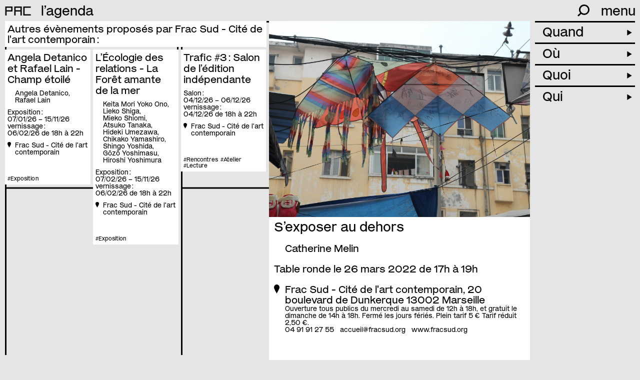

--- FILE ---
content_type: text/html; charset=UTF-8
request_url: https://p-a-c.fr/les-membres/fracsudcitedelartcontamporain/s-exposer-au-dehors
body_size: 12472
content:

<!DOCTYPE html>
<html lang="fr">
	<head>
		<!-- Init tags -->
	    <meta charset="UTF-8">
	    <meta http-equiv="X-UA-Compatible" content="IE=edge">
	    <meta name="viewport" content="width=device-width, initial-scale=1">

	    <!-- Main tags -->
	    <title>PAC · Provence Art Contemporain – S’exposer au dehors</title>
	    <meta name="description" content="Cette table ronde souhaite réunir des interlocuteurs qui ont pensé l’importance du point de vue. La pratique artistique de Catherine Melin est de celles qui ne peut se passer d’un contexte. Aller au …">

	    <!-- Social tags -->
		<meta property="og:type" content="website">
		<meta property="og:title" content="PAC · Provence Art Contemporain – S’exposer au dehors">
		<meta property="og:description" content="Cette table ronde souhaite réunir des interlocuteurs qui ont pensé l’importance du point de vue. La pratique artistique de Catherine Melin est de celles qui ne peut se passer d’un contexte. Aller au …">
		<meta property="og:url" content="https://p-a-c.fr/les-membres/fracsudcitedelartcontamporain/s-exposer-au-dehors">

		<!-- Twitter -->
		<meta name="twitter:card" content="summary" />
		<meta name="twitter:title" content="PAC · Provence Art Contemporain – S’exposer au dehors" />
		<meta name="twitter:description" content="Cette table ronde souhaite réunir des interlocuteurs qui ont pensé l’importance du point de vue. La pratique artistique de Catherine Melin est de celles qui ne peut se passer d’un contexte. Aller au …" />

					<meta property="og:image" content="https://p-a-c.fr/media/pages/les-membres/fracsudcitedelartcontamporain/s-exposer-au-dehors/075cf471b8-1672214404/img_8775.jpg">
			<meta name="twitter:image" content="https://p-a-c.fr/media/pages/les-membres/fracsudcitedelartcontamporain/s-exposer-au-dehors/075cf471b8-1672214404/img_8775.jpg" />
		
        <link rel="icon" href="https://p-a-c.fr/favicon.svg">
        <link rel="apple-touch-icon" href="https://p-a-c.fr/favicon.png" sizes="180x180">

        <link rel="preload" href="https://p-a-c.fr/assets/fonts/mars-pac.woff2" as="font" type="font/woff2" crossorigin="anonymous">
        <link rel="preload" href="https://p-a-c.fr/assets/fonts/mars-pac-italic.woff2" as="font" type="font/woff2" crossorigin="anonymous">

	    <!-- CSS links -->
	    <link href="https://p-a-c.fr/assets/dist/styles.min.css?v=1740412547" rel="stylesheet">
	    <link rel="canonical" href="https://p-a-c.fr/les-membres/fracsudcitedelartcontamporain/s-exposer-au-dehors">
	</head>

	
<body>
	
<header id="main-header" class="main-header closed">
	<div class="main-header-inner">
        <div class="main-header-top">
            <div class="logo ot-ss01">
                <a href="https://p-a-c.fr">PAC</a>
            </div>

                                                <div class="current">
                                                    <a class="label" href="https://p-a-c.fr/visiter/agenda" data-trigger="agenda">
                                l&#8217;agenda                            </a>
                                            </div>
                            
            <div class="hamburger-ctn">
                <div class="written">menu</div>
                <div class="hamburger"></div>
            </div>

            <div class="search-container">
                <div class="form-line">
                    <form id="search-form" class="show-close" action="https://p-a-c.fr/recherche">
                        <input type="search" id="search-input" name="q" placeholder="recherche" autocomplete="off" spellcheck="false">
                        <div class="icon">
                            <button id="search-submit" type="submit"><svg xmlns="http://www.w3.org/2000/svg" viewBox="0 0 25.1 25.2"><path d="M14.1,0A11,11,0,0,0,5.4,17.7L0,23.1l2.1,2.1,5.4-5.4a11.08,11.08,0,0,0,15.4-2.2A11.1,11.1,0,0,0,20.7,2.2,11.36,11.36,0,0,0,14.1,0Zm0,19a8,8,0,1,1,8-8,8,8,0,0,1-8,8Z"/></svg></button>
                            <div class="close close-search"><div class="cross"></div></div>
                        </div>
                    </form>
                </div>
                <div class="icon-line">
                    <div class="icon open-search">
                        <svg xmlns="http://www.w3.org/2000/svg" viewBox="0 0 25.1 25.2"><path d="M14.1,0A11,11,0,0,0,5.4,17.7L0,23.1l2.1,2.1,5.4-5.4a11.08,11.08,0,0,0,15.4-2.2A11.1,11.1,0,0,0,20.7,2.2,11.36,11.36,0,0,0,14.1,0Zm0,19a8,8,0,1,1,8-8,8,8,0,0,1-8,8Z"/></svg>                    </div>
                </div>
            </div>
        </div>

        
        <div class="main-header-menu">
            <div id="menu" class="menu closed">
                <div class="menu-inner">
                    <div class="menu-line"><a href="https://p-a-c.fr/visiter/agenda">l&#8217;agenda</a></div>
                    <div class="menu-line"><a href="https://p-a-c.fr/visiter/carte">la carte</a></div>
                                        <div class="menu-line"><a href="https://p-a-c.fr/le-journal">le journal</a></div>
                    
                    <div class="menu-line with-dropdown closed" data-id="le-reseau">
                        <a class="menu-line-toggle" href="https://p-a-c.fr/le-reseau">
                            le réseau                            <span class="arrow">►</span>
                        </a>
                        <div class="menu-line-dropdown">
                            <ul>
                                <li><a class="active" href="https://p-a-c.fr/le-reseau#histoire" data-scrollto="#histoire">histoire</a></li><li><a href="https://p-a-c.fr/le-reseau#missions" data-scrollto="#missions">missions</a></li><li><a href="https://p-a-c.fr/le-reseau#membres" data-scrollto="#membres">membres</a></li><li><a href="https://p-a-c.fr/le-reseau#gouvernance" data-scrollto="#gouvernance">gouvernance</a></li><li><a href="https://p-a-c.fr/le-reseau#devenir-membre" data-scrollto="#devenir-membre">devenir membre</a></li><li><a href="https://p-a-c.fr/le-reseau#rapports-dactivites" data-scrollto="#rapports-dactivites">rapports d&#8217;activités</a></li><li><a href="https://p-a-c.fr/le-reseau#partenaires" data-scrollto="#partenaires">partenaires</a></li>                            </ul>
                        </div>
                    </div>

                    <div class="menu-line"><a href="https://p-a-c.fr/le-lieu">le lieu</a></div>

                                            <div class="menu-line with-dropdown closed" data-id="festival">
                            <a class="menu-line-toggle" href="https://p-a-c.fr/le-festival">
                                le festival                                <span class="arrow">►</span>
                            </a>
                            <div class="menu-line-dropdown">
                                <ul>
                                                                    <li>
                                                                                <a href="https://p-a-c.fr/le-festival#le-printemps-de-lart-contemporain-2025" data-scrollto="#le-printemps-de-lart-contemporain-2025">
                                            à propos                                        </a>
                                    </li>
                                                                        <li>
                                                                                <a href="https://p-a-c.fr/le-festival#calendrier" data-scrollto="#calendrier">
                                            l&#8217;agenda                                        </a>
                                    </li>
                                                                        <li>
                                                                                <a href="https://p-a-c.fr/le-festival#les-circuits" data-scrollto="#les-circuits">
                                            les circuits                                        </a>
                                    </li>
                                                                        <li>
                                                                                <a href="https://p-a-c.fr/le-festival#lapp-cur8" data-scrollto="#lapp-cur8">
                                            l&#8217;app cur8                                        </a>
                                    </li>
                                                                        <li>
                                                                                <a href="https://p-a-c.fr/le-festival#editions-passees" data-scrollto="#editions-passees">
                                            les éditions passées                                        </a>
                                    </li>
                                                                    </ul>
                            </div>
                        </div>
                    
                    <div class="menu-line with-dropdown closed" data-id="ressources">
                        <a class="menu-line-toggle" href="https://p-a-c.fr/ressources">
                            les ressources                            <span class="arrow">►</span>
                        </a>
                        <div class="menu-line-dropdown">
                            <ul>
                                                            <li>
                                    <a href="https://p-a-c.fr/ressources/outils">
                                        outils                                    </a>
                                </li>
                                                                <li>
                                    <a href="https://p-a-c.fr/ressources/actions-du-reseau">
                                        actions du réseau                                    </a>
                                </li>
                                                                <li>
                                    <a href="https://p-a-c.fr/ressources/opportunites">
                                        opportunités                                    </a>
                                </li>
                                                            </ul>
                        </div>
                    </div>

                    <div class="menu-line"><a href="https://p-a-c.fr/visiter/archives">les archives</a></div>

                    <div class="menu-line" data-id="contact">
                        <a href="https://p-a-c.fr/contact">contact</a>
                    </div>

                    <div class="menu-line" data-id="newsletter">
                        <a href="https://p-a-c.fr/contact">newsletter</a>
                    </div>

                    <div class="menu-border"></div>
                </div>
            </div>
        </div>
	</div>
</header>

	<div id="container" class="no-mixitup container filters-shown" data-page="event" data-filtersUrl="https://p-a-c.fr/visiter/agenda">
		<div class="container-inner">

							<div class="container-inner-cards cards-grid half-with-margin scrollable">
                                        <div class="cards-headline">
                        Autres évènements proposés par Frac Sud - Cité de l'art contemporain&#8239;:
                    </div>
					<div class="cards-grid-inner">
													
    
<div class="card fly-to cat-pvcjubsr cat-pvcjubsr cat-vernissage artist-angela-detanico artist-rafael-lain lieu-fracsudcitedelartcontamporain ville-marseille" data-coords="5.36753,43.305759" data-dates="20260107-20261115,20260206" data-vern="20260206" data-closeddates="">
        <a class="card-cover" href="https://p-a-c.fr/les-membres/fracsudcitedelartcontamporain/angela-detanico-et-rafael-lain-champ-etoile">
        <img src="https://p-a-c.fr/media/pages/les-membres/fracsudcitedelartcontamporain/angela-detanico-et-rafael-lain-champ-etoile/926cf70053-1768323600/champ-etoile-400x.jpg" alt="Angela Detanico et Rafael Lain" style="object-fit: cover; object-position: 50% 50%;font-family: 'object-fit: cover; object-position: 50% 50%;'">
    </a>
    
    <a href="https://p-a-c.fr/les-membres/fracsudcitedelartcontamporain/angela-detanico-et-rafael-lain-champ-etoile">
        <h3>Angela Detanico et Rafael Lain - Champ étoilé</h3>
                  
        
                <ul class="artists">
                        <li>Angela Detanico</li>
                        <li>Rafael Lain</li>
                                </ul>
        
        
                <ul class="dates">
                        <li class="date">
                <div class="date-type">Exposition : </div>
                <div class="date-string">07/01/26 – 15/11/26</div>
            </li>
            
            

                        <li class="date">
                <div class="date-type">vernissage : </div>
                <div class="date-string">06/02/26 de&nbsp;18h à&nbsp;22h</div>
            </li>
                    </ul>
            </a>

    <div class="location">
                <a href="https://p-a-c.fr/les-membres/fracsudcitedelartcontamporain">
            <svg xmlns="http://www.w3.org/2000/svg" viewBox="0 0 67.77 108.69"><path d="M67.77,33.88c0,18.71-26.34,58.88-34.16,74.81C25.81,92.77,0,52.6,0,33.88a33.88,33.88,0,0,1,67.77,0"/></svg><span>Frac Sud - Cité de l'art contemporain</span>
        </a>
            </div>

    <div class="bottom font-small">
        <ul class="tags no-list-style">
            <li class="tag">
        #Exposition    </li>
    </ul>
            </div>
</div>
													
    
<div class="card fly-to cat-pvcjubsr cat-pvcjubsr cat-vernissage artist-keita-mori-yoko-ono artist-lieko-shiga artist-mieko-shiomi artist-atsuko-tanaka artist-hideki-umezawa artist-chikako-yamashiro artist-shingo-yoshida artist-gozo-yoshimasu artist-hiroshi-yoshimura lieu-fracsudcitedelartcontamporain ville-marseille" data-coords="5.36753,43.305759" data-dates="20260207-20261115,20260206" data-vern="20260206" data-closeddates="">
        <a class="card-cover" href="https://p-a-c.fr/les-membres/fracsudcitedelartcontamporain/l-ecologie-des-relations">
        <img src="https://p-a-c.fr/media/pages/les-membres/fracsudcitedelartcontamporain/l-ecologie-des-relations/73a120d2d0-1768320000/hideki-umezawa-haruna-lake-2-2021-credit-photographique-hideki-umezawa-400x.jpg" alt="Hideki Umezawa, Haruna Lake #2" style="object-fit: cover; object-position: 50% 50%;font-family: 'object-fit: cover; object-position: 50% 50%;'">
    </a>
    
    <a href="https://p-a-c.fr/les-membres/fracsudcitedelartcontamporain/l-ecologie-des-relations">
        <h3>L’Écologie des relations - La Forêt amante de la mer</h3>
                  
        
                <ul class="artists">
                        <li>Keita Mori Yoko Ono</li>
                        <li>Lieko Shiga</li>
                        <li>Mieko Shiomi</li>
                        <li>Atsuko Tanaka</li>
                        <li>Hideki Umezawa</li>
                        <li>Chikako Yamashiro</li>
                        <li>Shingo Yoshida</li>
                        <li>Gōzō Yoshimasu</li>
                        <li>Hiroshi Yoshimura</li>
                                </ul>
        
        
                <ul class="dates">
                        <li class="date">
                <div class="date-type">Exposition : </div>
                <div class="date-string">07/02/26 – 15/11/26</div>
            </li>
            
            

                        <li class="date">
                <div class="date-type">vernissage : </div>
                <div class="date-string">06/02/26 de&nbsp;18h à&nbsp;22h</div>
            </li>
                    </ul>
            </a>

    <div class="location">
                <a href="https://p-a-c.fr/les-membres/fracsudcitedelartcontamporain">
            <svg xmlns="http://www.w3.org/2000/svg" viewBox="0 0 67.77 108.69"><path d="M67.77,33.88c0,18.71-26.34,58.88-34.16,74.81C25.81,92.77,0,52.6,0,33.88a33.88,33.88,0,0,1,67.77,0"/></svg><span>Frac Sud - Cité de l'art contemporain</span>
        </a>
            </div>

    <div class="bottom font-small">
        <ul class="tags no-list-style">
            <li class="tag">
        #Exposition    </li>
    </ul>
            </div>
</div>
													
    
<div class="card fly-to cat-9kjv7a38 cat-bvcv59r8 cat-p1rzhdjl cat-jwekm6i0 cat-vernissage  lieu-fracsudcitedelartcontamporain ville-marseille" data-coords="5.36753,43.305759" data-dates="20261204-20261206,20261204" data-vern="20261204" data-closeddates="">
        <a class="card-cover" href="https://p-a-c.fr/les-membres/fracsudcitedelartcontamporain/trafic-3-salon-de-l-edition-independante">
        <img src="https://p-a-c.fr/media/pages/les-membres/fracsudcitedelartcontamporain/trafic-3-salon-de-l-edition-independante/0134c2317a-1768323600/trafic-3-visuel-rs-400x.jpg" alt="Conception graphique : Solie Morin" style="object-fit: cover; object-position: 50% 50%;font-family: 'object-fit: cover; object-position: 50% 50%;'">
    </a>
    
    <a href="https://p-a-c.fr/les-membres/fracsudcitedelartcontamporain/trafic-3-salon-de-l-edition-independante">
        <h3>Trafic #3&#8239;: Salon de l’édition indépendante</h3>
                  
        
                <ul class="artists">
                                </ul>
        
        
                <ul class="dates">
                        <li class="date">
                <div class="date-type">Salon : </div>
                <div class="date-string">04/12/26 – 06/12/26</div>
            </li>
            
            

                        <li class="date">
                <div class="date-type">vernissage : </div>
                <div class="date-string">04/12/26 de&nbsp;18h à&nbsp;22h</div>
            </li>
                    </ul>
            </a>

    <div class="location">
                <a href="https://p-a-c.fr/les-membres/fracsudcitedelartcontamporain">
            <svg xmlns="http://www.w3.org/2000/svg" viewBox="0 0 67.77 108.69"><path d="M67.77,33.88c0,18.71-26.34,58.88-34.16,74.81C25.81,92.77,0,52.6,0,33.88a33.88,33.88,0,0,1,67.77,0"/></svg><span>Frac Sud - Cité de l'art contemporain</span>
        </a>
            </div>

    <div class="bottom font-small">
        <ul class="tags no-list-style">
            <li class="tag">
        #Rencontres    </li>
        <li class="tag">
        #Atelier    </li>
        <li class="tag">
        #Lecture    </li>
    </ul>
            </div>
</div>
											</div>
				</div>
			
			<div class="container-inner-text half-with-margin">
				
            <div class="image-block no-margin open-lightbox" data-ratio="1/1">
            <div class="caption hide"></div>
            <img src="https://p-a-c.fr/media/pages/les-membres/fracsudcitedelartcontamporain/s-exposer-au-dehors/075cf471b8-1672214404/img_8775.jpg" data-hd="https://p-a-c.fr/media/pages/les-membres/fracsudcitedelartcontamporain/s-exposer-au-dehors/075cf471b8-1672214404/img_8775.jpg" alt="img_8775" style="object-fit: cover; object-position: 50% 50%;font-family: 'object-fit: cover; object-position: 50% 50%;'">
        </div>
    

				<div class="text-block white-background no-margin">
					<h2>S’exposer au dehors</h2>

                    
                    					<ul class="artists">
												<li>Catherine Melin</li>
											</ul>
                    
					
											<ul class="dates">
														<li class="date">
								Table ronde le 26 mars 2022 de 17h à&nbsp;19h                                							</li>
							
							
                            

                                                        						</ul>
					
					<div class="location">
    <div class="location-marker"><svg xmlns="http://www.w3.org/2000/svg" viewBox="0 0 67.77 108.69"><path d="M67.77,33.88c0,18.71-26.34,58.88-34.16,74.81C25.81,92.77,0,52.6,0,33.88a33.88,33.88,0,0,1,67.77,0"/></svg></div>
    <div class="location-content">

                    <div class="location-main">
                <a href="https://p-a-c.fr/les-membres/fracsudcitedelartcontamporain">
                    Frac Sud - Cité de l'art contemporain, 20 boulevard de Dunkerque 13002 Marseille                </a>
            </div>
            <div class="location-secondary">
                
                Ouverture tous publics du mercredi au samedi de 12h à 18h, et gratuit le dimanche de 14h à 18h. Fermé les jours fériés.                 Plein tarif 5&#160;€
Tarif réduit 2,50&#160;€.            </div>
            <div class="location-links">
                <a href="tel:0491912755">04 91 91 27 55</a>                <a href="mailto:&#x61;&#99;&#x63;&#x75;&#101;&#x69;&#108;&#64;&#x66;&#x72;&#97;&#99;&#x73;&#117;&#100;&#x2e;&#x6f;&#x72;&#103;">&#x61;&#99;&#x63;&#x75;&#x65;&#x69;&#108;&#x40;&#102;&#114;&#97;&#99;&#115;&#117;&#x64;&#x2e;&#111;&#114;&#x67;</a>                <a href="http://www.fracsud.org" target="_blank" rel="noopener">www.fracsud.org</a>            </div>
                    
    </div>
</div>

					<div class="text">
						<p>Cette table ronde souhaite réunir des interlocuteurs qui ont pensé l’importance du point de vue. La pratique artistique de Catherine Melin est de celles qui ne peut se passer d’un contexte. Aller au contact du terrain pour en saisir la perméabilité nécessiterait selon elle de se confronter aux périphéries. Ce déplacement, qui consiste à éprouver les périmètres pour avoir une intense attention au monde, interroge alors nos capacités de décentration.</p>					</div>
                                        
                    <footer class="event-footer">
                        <ul class="tags no-list-style">
        </ul>
                        <div class="facebook-share">
                            <a href="https://www.facebook.com/sharer/sharer.php?u=https://p-a-c.fr/les-membres/fracsudcitedelartcontamporain/s-exposer-au-dehors" target="_blank" rel="noopener">Partager sur Facebook</a>
                        </div>
                    </footer>
				</div>

                			</div>

                            
    
<div class="container-filters">
    <div class="mobile-only mobile-filters-title">
        <div class="left">
            <div class="default">Trier</div>
            <div class="active hide"></div>
        </div><div class="right"><div class="plus"></div></div>
    </div>
    <ul class="filters">
        <li class="filter-block" data-type="quand">
            <div class="filter-title">Quand <span class="arrow">►</span></div>
            <div class="filter-inner">
                                    <div id="date-picker"></div>
                            </div>
        </li>
        <li class="filter-block" data-type="ou">
            <div class="filter-title">Où <span class="arrow">►</span></div>
            <div class="filter-inner">
                <fieldset data-filter-group>
                                        <div class="toggle-container">
                        <div class="toggle-trigger" data-filter="ville-aix-en-provence">Aix-en-Provence</div>
                        <div class="toggle-group">
                            <div class="toggle-inner">
                                                                <button data-filter="lieu-3-bis-f">3 bis f | Centre d'arts contemporains d'intérêt national</button>
                                                                <button data-filter="lieu-musee-du-pavillon-de-vendome">Musées d'Aix-en-Provence⎪Musée du Pavillon de Vendôme</button>
                                                                <button data-filter="lieu-voyons-voir-art-contemporain-et-territoire">voyons voir art contemporain et territoire</button>
                                                            </div>
                        </div>
                    </div>
                                        <div class="toggle-container">
                        <div class="toggle-trigger" data-filter="ville-chateauneuf-le-rouge">Châteauneuf-le-Rouge</div>
                        <div class="toggle-group">
                            <div class="toggle-inner">
                                                                <button data-filter="lieu-mac-arteum-musee-d-art-contemporain">MAC Arteum – centre d’Art Contemporain</button>
                                                            </div>
                        </div>
                    </div>
                                        <div class="toggle-container">
                        <div class="toggle-trigger" data-filter="ville-istres">Istres</div>
                        <div class="toggle-group">
                            <div class="toggle-inner">
                                                                <button data-filter="lieu-polaris-centre-d-art-metropole-aix-marseille-provence">Polaris centre d’art - Métropole Aix-Marseille-Provence</button>
                                                            </div>
                        </div>
                    </div>
                                        <div class="toggle-container">
                        <div class="toggle-trigger" data-filter="ville-marseille">Marseille</div>
                        <div class="toggle-group">
                            <div class="toggle-inner">
                                                                <button data-filter="lieu-american-gallery">American Gallery</button>
                                                                <button data-filter="lieu-art-cade">art-cade *</button>
                                                                <button data-filter="lieu-zemma">Atelier-galerie Zemma</button>
                                                                <button data-filter="lieu-jeanne-barret">Ateliers Jeanne Barret</button>
                                                                <button data-filter="lieu-beaux-arts-de-marseille-campus-art-mediterranee">Beaux-Arts de Marseille — Campus art Méditerranée</button>
                                                                <button data-filter="lieu-cirva">Cirva</button>
                                                                <button data-filter="lieu-digitale-zone">Digitale Zone</button>
                                                                <button data-filter="lieu-dos-mares">Dos Mares</button>
                                                                <button data-filter="lieu-https-mucem-org">Esplanade du Fort Saint-Jean - MUCEM</button>
                                                                <button data-filter="lieu-fotokino">Fotokino</button>
                                                                <button data-filter="lieu-fracsudcitedelartcontamporain">Frac Sud - Cité de l'art contemporain</button>
                                                                <button data-filter="lieu-friche-la-belle-de-mai">Friche La Belle de Mai</button>
                                                                <button data-filter="lieu-feria">Féria</button>
                                                                <button data-filter="lieu-galerie-librairie-zoeme">Galerie-librairie Zoème</button>
                                                                <button data-filter="lieu-galerie-territoires-partages">Galerie Territoires Partagés</button>
                                                                <button data-filter="lieu-ifamm">IFAMM - Campus art Méditerranée</button>
                                                                <button data-filter="lieu-la-compagnie-lieu-de-creation">La Compagnie, lieu de création</button>
                                                                <button data-filter="lieu-le-33">Le 33</button>
                                                                <button data-filter="lieu-le-lieu">Le lieu</button>
                                                                <button data-filter="lieu-mucem">Mucem</button>
                                                                <button data-filter="lieu-https-musees-marseille-fr-centre-de-la-vieille-charite-cvc">Musées de Marseille ⎪musée d'art contemporain [mac]</button>
                                                                <button data-filter="lieu-nendo-galerie">Nendo Galerie</button>
                                                                <button data-filter="lieu-sissi-club">sissi club</button>
                                                                <button data-filter="lieu-solo-sola">solə</button>
                                                                <button data-filter="lieu-soma">SOMA</button>
                                                                <button data-filter="lieu-tchikebe">Tchikebe</button>
                                                                <button data-filter="lieu-triangle-france-asterides">Triangle – Astérides, centre d'art contemporain</button>
                                                                <button data-filter="lieu-videochroniques">Vidéochroniques</button>
                                                            </div>
                        </div>
                    </div>
                                        <div class="toggle-container">
                        <div class="toggle-trigger" data-filter="ville-martigues">Martigues</div>
                        <div class="toggle-group">
                            <div class="toggle-inner">
                                                                <button data-filter="lieu-musee-ziem">Musée Ziem</button>
                                                            </div>
                        </div>
                    </div>
                                        <div class="toggle-container">
                        <div class="toggle-trigger" data-filter="ville-rognes">Rognes</div>
                        <div class="toggle-group">
                            <div class="toggle-inner">
                                                                <button data-filter="lieu-bonisson-art-center">Bonisson Art Center</button>
                                                            </div>
                        </div>
                    </div>
                                    </fieldset>
            </div>
        </li>
        <li class="filter-block" data-type="quoi">
            <div class="filter-title">Quoi <span class="arrow">►</span></div>
            <div class="filter-inner">
                <fieldset data-filter-group>
                                        <button data-filter="cat-ochuboyc">arts numériques</button>
                                        <button data-filter="cat-p1rzhdjl">Atelier</button>
                                        <button data-filter="cat-0557ln5d">Belle de Mai</button>
                                        <button data-filter="cat-im8ubrjs">Bougainville</button>
                                        <button data-filter="cat-t166ahqq">Concert</button>
                                        <button data-filter="cat-45wa1ar9">conférence</button>
                                        <button data-filter="cat-b3vi24p1">Cours Julien</button>
                                        <button data-filter="cat-thraqs4j">Céramique</button>
                                        <button data-filter="cat-77uzwufh">dessin</button>
                                        <button data-filter="cat-ef2d9m9n">En ligne</button>
                                        <button data-filter="cat-1b96mrc3">Espace public</button>
                                        <button data-filter="cat-pvcjubsr">Exposition</button>
                                        <button data-filter="cat-qtocgii2">Festival</button>
                                        <button data-filter="cat-lb34t636">Festival Parallèle</button>
                                        <button data-filter="cat-7r0kbcb5">Formation</button>
                                        <button data-filter="cat-psuuymcw">Grande nocturne d'ouverture</button>
                                        <button data-filter="cat-f2bmfr9c">in situ</button>
                                        <button data-filter="cat-9rbkv8qm">Installation</button>
                                        <button data-filter="cat-7e6v1al6">Jeune public</button>
                                        <button data-filter="cat-5qpclnde">Journées Européennes du Patrimoine</button>
                                        <button data-filter="cat-dgzlqi31">La Blancarde</button>
                                        <button data-filter="cat-3ym4ej27">La Plaine</button>
                                        <button data-filter="cat-jwekm6i0">Lecture</button>
                                        <button data-filter="cat-foj5prd2">Nocturne</button>
                                        <button data-filter="cat-5zsjlrg8">Pays d'Aix</button>
                                        <button data-filter="cat-0eix23e6">peinture</button>
                                        <button data-filter="cat-27zz889z">Performance</button>
                                        <button data-filter="cat-l2qeiaqa">photographie</button>
                                        <button data-filter="cat-zxybclqw">Portes ouvertes</button>
                                        <button data-filter="cat-zs0n7fqm">Projection</button>
                                        <button data-filter="cat-zx3fwtqx">Préfecture</button>
                                        <button data-filter="cat-sz8lgr77">Rencontre avec l’artiste</button>
                                        <button data-filter="cat-bvcv59r8">Rencontres</button>
                                        <button data-filter="cat-50un808p">Rentrée de l'art contemporain</button>
                                        <button data-filter="cat-fatkynr6">Restitution</button>
                                        <button data-filter="cat-a4p4g0wu">Résidence</button>
                                        <button data-filter="cat-7lsowulw">Saison du dessin</button>
                                        <button data-filter="cat-9kjv7a38">Salon</button>
                                        <button data-filter="cat-woxlykql">sculpture</button>
                                        <button data-filter="cat-fq3ge01s">Signature</button>
                                        <button data-filter="cat-ngh60z19">Soirée spéciale</button>
                                        <button data-filter="cat-2vcg6dih">Spectacle</button>
                                        <button data-filter="cat-2n4ukt6q">Sur rendez-vous</button>
                                        <button data-filter="cat-e5xnsphq">Sérigraphie</button>
                                        <button data-filter="cat-r8kd7cjp">Table ronde</button>
                                        <button data-filter="cat-xihy2avh">Tangible</button>
                                        <button data-filter="cat-99wr71k0">Temps fort</button>
                                        <button data-filter="cat-pfjt3cu5">Tournée aixoise</button>
                                        <button data-filter="cat-vernissage">vernissage</button>
                                        <button data-filter="cat-pbkcpd19">vidéo</button>
                                        <button data-filter="cat-txgoew21">Visite commentée</button>
                                        <button data-filter="cat-c99z72v1">visites professionnelles</button>
                                    </fieldset>
            </div>
        </li>
        <li class="filter-block" data-type="qui">
            <div class="filter-title">Qui <span class="arrow">►</span></div>
            <div class="filter-inner">
                <fieldset data-filter-group>
                                        <button data-filter="artist-invitees">+ invité·es</button>
                                        <button data-filter="artist-abod-nasser">Abod Nasser</button>
                                        <button data-filter="artist-adam-mghari">Adam Mghari</button>
                                        <button data-filter="artist-adel-altaweel">Adel Altaweel</button>
                                        <button data-filter="artist-adrien-menu">Adrien Menu</button>
                                        <button data-filter="artist-adrien-vescovi">Adrien Vescovi</button>
                                        <button data-filter="artist-agata-ingarden">Agata Ingarden</button>
                                        <button data-filter="artist-ahed-helles">Ahed Helles</button>
                                        <button data-filter="artist-ahmed-abunada">Ahmed Abunada</button>
                                        <button data-filter="artist-ahmed-bennani">Ahmed Bennani</button>
                                        <button data-filter="artist-aicha-hamu">Aicha Hamu</button>
                                        <button data-filter="artist-alexandre-takuya-kato">Alexandre-Takuya Kato</button>
                                        <button data-filter="artist-aline-lopes">Aline Lopes</button>
                                        <button data-filter="artist-amal-al-nakhala">Amal Al-Nakhala</button>
                                        <button data-filter="artist-amalia-laurent">Amalia Laurent</button>
                                        <button data-filter="artist-amaya-cascio">Amaya Cascio</button>
                                        <button data-filter="artist-amer-nasser">Amer Nasser</button>
                                        <button data-filter="artist-anastasia-simonin">Anastasia Simonin</button>
                                        <button data-filter="artist-andrea-aquilanti">Andrea Aquilanti</button>
                                        <button data-filter="artist-andrew-erdos">Andrew Erdos</button>
                                        <button data-filter="artist-ange-leccia">Ange Leccia</button>
                                        <button data-filter="artist-angela-detanico">Angela Detanico</button>
                                        <button data-filter="artist-anna-soret">Anna Soret</button>
                                        <button data-filter="artist-anne-goyer">Anne Goyer</button>
                                        <button data-filter="artist-annette-messager">Annette Messager</button>
                                        <button data-filter="artist-arthur-gillet">Arthur Gillet</button>
                                        <button data-filter="artist-artistes-de-la-mediterranee">artistes de la méditerranée</button>
                                        <button data-filter="artist-atsuko-tanaka">Atsuko Tanaka</button>
                                        <button data-filter="artist-aurelie-guerinet">Aurélie Guerinet</button>
                                        <button data-filter="artist-ayman-issa">Ayman Issa</button>
                                        <button data-filter="artist-babi-badalov">Babi Badalov</button>
                                        <button data-filter="artist-bachir-rouimi">Bachir Rouimi</button>
                                        <button data-filter="artist-badr-el-hammami">Badr El Hammami</button>
                                        <button data-filter="artist-baptiste-croze">Baptiste Croze</button>
                                        <button data-filter="artist-baptiste-thiebaut-jacquel">Baptiste Thiebaut Jacquel</button>
                                        <button data-filter="artist-bayan-abu-nahla">Bayan Abu Nahla</button>
                                        <button data-filter="artist-beatrice-leitonaite">Beatričė Leitonaitė</button>
                                        <button data-filter="artist-belette-b-verrey">Belette B. Verrey</button>
                                        <button data-filter="artist-bernard-plossu">Bernard Plossu</button>
                                        <button data-filter="artist-bernard-pourriere">Bernard Pourriere</button>
                                        <button data-filter="artist-bill-armstrong">Bill Armstrong</button>
                                        <button data-filter="artist-blankett">BLANKETT</button>
                                        <button data-filter="artist-bryana-fritz">Bryana Fritz</button>
                                        <button data-filter="artist-benedicte-vallet">Bénédicte Vallet</button>
                                        <button data-filter="artist-camille-llobet">Camille Llobet</button>
                                        <button data-filter="artist-carlotta-sanna">Carlotta Sanna</button>
                                        <button data-filter="artist-caroline-ricca-lee">Caroline Ricca Lee</button>
                                        <button data-filter="artist-cham-lavant">Cham Lavant</button>
                                        <button data-filter="artist-charlie-hamish-jeffery">Charlie Hamish Jeffery</button>
                                        <button data-filter="artist-charlotte-wanda">Charlotte Wanda</button>
                                        <button data-filter="artist-chelsea-mortenson">Chelsea Mortenson</button>
                                        <button data-filter="artist-chikako-yamashiro">Chikako Yamashiro</button>
                                        <button data-filter="artist-chloe-despax">Chloé Despax</button>
                                        <button data-filter="artist-christopher-yggdre">Christopher Yggdre</button>
                                        <button data-filter="artist-claire-olivier">Claire Olivier</button>
                                        <button data-filter="artist-claire-pondard">Claire Pondard</button>
                                        <button data-filter="artist-clarisse-pillard">Clarisse Pillard</button>
                                        <button data-filter="artist-clef-gremil">Clef Grémil</button>
                                        <button data-filter="artist-clement-cogitore">Clément Cogitore</button>
                                        <button data-filter="artist-coralie-duponchel">Coralie Duponchel</button>
                                        <button data-filter="artist-cristina-barroso">Cristina Barroso</button>
                                        <button data-filter="artist-celia-cassai">Célia Cassaï</button>
                                        <button data-filter="artist-david-dellepiane">David Dellepiane</button>
                                        <button data-filter="artist-delphine-jungman">Delphine Jungman</button>
                                        <button data-filter="artist-dimitris-adam">Dimitris Adam</button>
                                        <button data-filter="artist-doha-kahlout">Doha Kahlout</button>
                                        <button data-filter="artist-donatien-tapa">Donatien Tapa</button>
                                        <button data-filter="artist-driss-aroussi">Driss Aroussi</button>
                                        <button data-filter="artist-elias-kurdy">Elias Kurdy</button>
                                        <button data-filter="artist-elise-courcol-rozes">Elise Courcol Rozès</button>
                                        <button data-filter="artist-elissa-marchal">Elissa Marchal</button>
                                        <button data-filter="artist-ellvina-bimanato">Ellvina Bimanato</button>
                                        <button data-filter="artist-elvire-menetrier">Elvire Ménétrier</button>
                                        <button data-filter="artist-emilie-franco">Emilie Franco</button>
                                        <button data-filter="artist-emma-cambier">Emma Cambier</button>
                                        <button data-filter="artist-emmanuelle-ducrocq">Emmanuelle Ducrocq</button>
                                        <button data-filter="artist-ernest-pignon-ernest">Ernest Pignon-Ernest</button>
                                        <button data-filter="artist-estrid-lutz">Estrid Lutz</button>
                                        <button data-filter="artist-eugene-pereira-tamayo">Eugène Pereira Tamayo</button>
                                        <button data-filter="artist-exposition-collective">Exposition collective</button>
                                        <button data-filter="artist-fabien-leaustic">Fabien Leaustic</button>
                                        <button data-filter="artist-fabien-tabur">Fabien Tabur</button>
                                        <button data-filter="artist-fatih-akin">Fatih Akin</button>
                                        <button data-filter="artist-fatma-alhoobi">Fatma Alhoobi</button>
                                        <button data-filter="artist-felix-colardelle">Felix Colardelle</button>
                                        <button data-filter="artist-festival-parallele-16-romy-alizee-vivian-allard">Festival Parallèle #16 - Romy Alizée & Vivian Allard</button>
                                        <button data-filter="artist-flavien-demarigny">Flavien Demarigny</button>
                                        <button data-filter="artist-flore-saulnois">Flore Saulnois</button>
                                        <button data-filter="artist-francis-picabia">Francis Picabia</button>
                                        <button data-filter="artist-felix-ziem">Félix Ziem</button>
                                        <button data-filter="artist-gabriel-allegret">Gabriel Allegret</button>
                                        <button data-filter="artist-gabriel-garconnat">Gabriel Garçonnat</button>
                                        <button data-filter="artist-gabriel-santarelli">Gabriel Santarelli</button>
                                        <button data-filter="artist-gaetan-trovato">Gaëtan TROVATO</button>
                                        <button data-filter="artist-geoffrey-badel">Geoffrey Badel</button>
                                        <button data-filter="artist-geoffroy-pithon">Geoffroy Pithon</button>
                                        <button data-filter="artist-ghita-skali">Ghita Skali</button>
                                        <button data-filter="artist-ghizlane-sahli">Ghizlane Sahli</button>
                                        <button data-filter="artist-gianni-dessi">Gianni Dessi</button>
                                        <button data-filter="artist-gil-lekh">Gil Lekh</button>
                                        <button data-filter="artist-gilles-barbier">Gilles Barbier</button>
                                        <button data-filter="artist-giulia-iacolutti">Giulia Iacolutti</button>
                                        <button data-filter="artist-giuseppe-caccavale">Giuseppe Caccavale</button>
                                        <button data-filter="artist-goulven-delisle-gaelle-villedary">Goulven Delisle - Gaëlle Villedary</button>
                                        <button data-filter="artist-gregory-granados">Gregory Granados</button>
                                        <button data-filter="artist-gozo-yoshimasu">Gōzō Yoshimasu</button>
                                        <button data-filter="artist-hannan-jones">Hannan Jones</button>
                                        <button data-filter="artist-hassan-slaoui">Hassan Slaoui</button>
                                        <button data-filter="artist-hazem-el-zomar">Hazem El-Zomar</button>
                                        <button data-filter="artist-hideki-umezawa">Hideki Umezawa</button>
                                        <button data-filter="artist-hilary-galbreaith">Hilary Galbreaith</button>
                                        <button data-filter="artist-hippolyne-nxnn">Hippolyne NxNN</button>
                                        <button data-filter="artist-hiroshi-yoshimura">Hiroshi Yoshimura</button>
                                        <button data-filter="artist-hossam-abudan">Hossam Abudan</button>
                                        <button data-filter="artist-houssem-mokeddem">Houssem Mokeddem</button>
                                        <button data-filter="artist-helene-agofroy">Hélène Agofroy</button>
                                        <button data-filter="artist-idir-davaine">Idir Davaine</button>
                                        <button data-filter="artist-ilona-aliot">Ilona Aliot</button>
                                        <button data-filter="artist-ines-di-folco-jemni">Inès Di Folco Jemni</button>
                                        <button data-filter="artist-iris-marchand">Iris Marchand</button>
                                        <button data-filter="artist-isabelle-courroy">Isabelle Courroy</button>
                                        <button data-filter="artist-isabelle-niveau-et-les-lyceens-de-kourou">Isabelle Niveau et les lycéens de Kourou</button>
                                        <button data-filter="artist-ix-dartayre">Ix Dartayre</button>
                                        <button data-filter="artist-jaber-srour">Jaber Srour</button>
                                        <button data-filter="artist-jacques-averna">Jacques Averna</button>
                                        <button data-filter="artist-jaguar-anael-martin">Jaguar Anaël Martin</button>
                                        <button data-filter="artist-jean-charles-gil">Jean-Charles GIL</button>
                                        <button data-filter="artist-jehane-mahmoud">Jehane Mahmoud</button>
                                        <button data-filter="artist-jennifer-lauren-martin">Jennifer Lauren Martin</button>
                                        <button data-filter="artist-jenny-abouav">Jenny Abouav</button>
                                        <button data-filter="artist-joseph-grigely">Joseph Grigely</button>
                                        <button data-filter="artist-joel-ducorroy">Joël Ducorroy</button>
                                        <button data-filter="artist-julie-escoffier">Julie Escoffier</button>
                                        <button data-filter="artist-julie-knaebel">Julie Knaebel</button>
                                        <button data-filter="artist-julie-rochereau">Julie Rochereau</button>
                                        <button data-filter="artist-julie-sas">Julie Sas</button>
                                        <button data-filter="artist-juliette-george">Juliette George</button>
                                        <button data-filter="artist-jeremie-setton">Jérémie Setton</button>
                                        <button data-filter="artist-katerina-charou">Katerina Charou</button>
                                        <button data-filter="artist-katharina-schmidt">Katharina Schmidt</button>
                                        <button data-filter="artist-katrin-strobel">Katrin Ströbel</button>
                                        <button data-filter="artist-kazuo-yagi-marsden">Kazuo Yagi Marsden</button>
                                        <button data-filter="artist-keiji-uematsu">Keiji Uematsu</button>
                                        <button data-filter="artist-keita-mori-yoko-ono">Keita Mori Yoko Ono</button>
                                        <button data-filter="artist-khaled-jarada">Khaled Jarada</button>
                                        <button data-filter="artist-kiana-hubert-low">Kiana Hubert-Low</button>
                                        <button data-filter="artist-laju-bourgain-theophylle-dcx">Laju Bourgain & Théophylle Dcx</button>
                                        <button data-filter="artist-laurane-fahrni">Laurane FAHRNI</button>
                                        <button data-filter="artist-laurence-merle">Laurence Merle</button>
                                        <button data-filter="artist-laurent-perbos">Laurent Perbos</button>
                                        <button data-filter="artist-laurine-schott">Laurine Schott</button>
                                        <button data-filter="artist-les-etudiantes-de-l-esaaix">les étudiant·es de l'ESAAIX</button>
                                        <button data-filter="artist-lieko-shiga">Lieko Shiga</button>
                                        <button data-filter="artist-lila-crnogorac">Lila Crnogorac</button>
                                        <button data-filter="artist-lilou-ripoll">Lilou Ripoll</button>
                                        <button data-filter="artist-lio-rof-sanchez">Lio Rof Sanchez</button>
                                        <button data-filter="artist-louis-dasse">Louis Dassé</button>
                                        <button data-filter="artist-louise-chatelain">Louise Chatelain</button>
                                        <button data-filter="artist-louise-decruck">Louise Decruck</button>
                                        <button data-filter="artist-louise-plasterie">Louise PLASTERIE</button>
                                        <button data-filter="artist-luca-battaglia">Luca Battaglia</button>
                                        <button data-filter="artist-lucie-kerzerho">Lucie Kerzerho</button>
                                        <button data-filter="artist-ludovic-hadjeras">ludovic hadjeras</button>
                                        <button data-filter="artist-lulea-joachim-tran">Luléa Joachim-Tran</button>
                                        <button data-filter="artist-lea-pereyre">Léa Pereyre</button>
                                        <button data-filter="artist-lea-puissant">Léa Puissant</button>
                                        <button data-filter="artist-leandre-chevreau">Léandre Chevreau</button>
                                        <button data-filter="artist-leo-dorfner">Léo Dorfner</button>
                                        <button data-filter="artist-m-barka-amor">M'barka Amor</button>
                                        <button data-filter="artist-magali-virasamy-hoquet-kmvh">Magali Virasamy-Hoquet (KMVH)</button>
                                        <button data-filter="artist-maha-aldaya">Maha Aldaya</button>
                                        <button data-filter="artist-mahmoud-al-shaerk">Mahmoud Al-Shaerk</button>
                                        <button data-filter="artist-mahmoud-alhaj">Mahmoud Alhaj</button>
                                        <button data-filter="artist-maisara-baroud">Maisara Baroud</button>
                                        <button data-filter="artist-maksym-nakonechnyi">Maksym Nakonechnyi</button>
                                        <button data-filter="artist-malaz-usta">Malaz Usta</button>
                                        <button data-filter="artist-manon-ficuciello">Manon Ficuciello</button>
                                        <button data-filter="artist-manon-guillemot">Manon Guillemot</button>
                                        <button data-filter="artist-manon-worms">Manon Worms</button>
                                        <button data-filter="artist-manuel-castillo">Manuel Castillo</button>
                                        <button data-filter="artist-marc-aurele-ngoma">Marc-Aurèle Ngoma</button>
                                        <button data-filter="artist-marcela-santander-corvalan">Marcela Santander Corvalán</button>
                                        <button data-filter="artist-marcos-uriondo">Marcos Uriondo</button>
                                        <button data-filter="artist-margo-chou">Margo Chou</button>
                                        <button data-filter="artist-marguerite-marechal">Marguerite Maréchal</button>
                                        <button data-filter="artist-mariam-benbakkar">Mariam Benbakkar</button>
                                        <button data-filter="artist-mariam-saleh">Mariam Saleh</button>
                                        <button data-filter="artist-marianne-mispelaere">Marianne Mispelaëre</button>
                                        <button data-filter="artist-marianne-wasowska">Marianne Wasowska</button>
                                        <button data-filter="artist-marie-aerts">Marie Aerts</button>
                                        <button data-filter="artist-marie-maurel-de-maille">Marie Maurel de Maillé</button>
                                        <button data-filter="artist-marie-vandooren">Marie Vandooren</button>
                                        <button data-filter="artist-marie-laure-sasso-ladouce">Marie-Laure Sasso-Ladouce</button>
                                        <button data-filter="artist-marina-smorodinova">Marina Smorodinova</button>
                                        <button data-filter="artist-marine-comte">Marine Comte</button>
                                        <button data-filter="artist-marion-genty">Marion Genty</button>
                                        <button data-filter="artist-marion-mailaender">Marion Mailaender</button>
                                        <button data-filter="artist-marion-pinaffo">Marion Pinaffo</button>
                                        <button data-filter="artist-martino-santori">Martino Santori</button>
                                        <button data-filter="artist-marwan-nassar">Marwan Nassar</button>
                                        <button data-filter="artist-marylise-florid">Marylise Florid</button>
                                        <button data-filter="artist-mathilde-lauret">Mathilde Lauret</button>
                                        <button data-filter="artist-matilda-pierre-et">Matilda Pierre et</button>
                                        <button data-filter="artist-maurice-de-vlaminck">Maurice de Vlaminck</button>
                                        <button data-filter="artist-maurizio-savini">Maurizio Savini</button>
                                        <button data-filter="artist-max-sister">Max Sister</button>
                                        <button data-filter="artist-max-taguet">Max Taguet</button>
                                        <button data-filter="artist-maelle-cappello">Maëlle Cappello</button>
                                        <button data-filter="artist-mailys-moanda">Maïlys Moanda</button>
                                        <button data-filter="artist-melissa-coote">Melissa Coote</button>
                                        <button data-filter="artist-mia-radford">Mia Radford</button>
                                        <button data-filter="artist-michel-szulc-krzyzanowski">Michel Szulc Krzyzanowski</button>
                                        <button data-filter="artist-mieko-shiomi">Mieko Shiomi</button>
                                        <button data-filter="artist-mohamed-alzaqzouq">Mohamed Alzaqzouq</button>
                                        <button data-filter="artist-mohamed-el-khatib">Mohamed El Khatib</button>
                                        <button data-filter="artist-mohamed-harb">Mohamed Harb</button>
                                        <button data-filter="artist-mohammed-abusal">Mohammed Abusal</button>
                                        <button data-filter="artist-mohammed-al-halabi">Mohammed Al Halabi</button>
                                        <button data-filter="artist-mohammed-al-dabous">Mohammed Al-Dabous</button>
                                        <button data-filter="artist-mohammed-alhaj">Mohammed Alhaj</button>
                                        <button data-filter="artist-mohammed-laouli">Mohammed Laouli</button>
                                        <button data-filter="artist-mona-benyamin">Mona Benyamin</button>
                                        <button data-filter="artist-mostafa-mohanna">Mostafa Mohanna</button>
                                        <button data-filter="artist-melanie-joseph">Mélanie Joseph</button>
                                        <button data-filter="artist-melanie-metier">Mélanie Métier</button>
                                        <button data-filter="artist-melisande-pommier-ferri">Mélisande Pommier-Ferri</button>
                                        <button data-filter="artist-nabil-abu-ghanima">Nabil Abu Ghanima</button>
                                        <button data-filter="artist-nabjibe-said">Nabjibe Said</button>
                                        <button data-filter="artist-nadia-kaabi-linke">Nadia Kaabi Linke</button>
                                        <button data-filter="artist-najoua-el-hitmi">Najoua El Hitmi</button>
                                        <button data-filter="artist-natacha-de-bradke">Natacha de Bradké</button>
                                        <button data-filter="artist-natacha-djedji">Natacha Djedji</button>
                                        <button data-filter="artist-nathalie-du-pasquier">Nathalie du Pasquier</button>
                                        <button data-filter="artist-nawal-nouar">Nawal Nouar</button>
                                        <button data-filter="artist-nicolas-melodias">Nicolas Mélodias</button>
                                        <button data-filter="artist-nicolas-serve">Nicolas Serve</button>
                                        <button data-filter="artist-nina-childress">Nina Childress</button>
                                        <button data-filter="artist-nina-santes">Nina Santes</button>
                                        <button data-filter="artist-nobuko-watanabe">Nobuko Watanabe</button>
                                        <button data-filter="artist-noria-kaouadji">Noria Kaouadji</button>
                                        <button data-filter="artist-nour-elassy">Nour Elassy</button>
                                        <button data-filter="artist-oliver-laric">Oliver Laric</button>
                                        <button data-filter="artist-park-sunyoon">PARK Sunyoon</button>
                                        <button data-filter="artist-patrick-bailly-maitre-grand">Patrick Bailly-Maitre-Grand</button>
                                        <button data-filter="artist-paul-de-saint-paul">Paul de Saint-Paul</button>
                                        <button data-filter="artist-peter-knapp">Peter Knapp</button>
                                        <button data-filter="artist-philippe-chea-oum">Philippe CHEA OUM</button>
                                        <button data-filter="artist-philippe-chitarrini">Philippe Chitarrini</button>
                                        <button data-filter="artist-pietro-ruffo">Pietro Ruffo</button>
                                        <button data-filter="artist-poolidor">Poolidor</button>
                                        <button data-filter="artist-raed-issa">Raed Issa</button>
                                        <button data-filter="artist-rafael-garcia-godos">Rafael García-Godos</button>
                                        <button data-filter="artist-rafael-lain">Rafael Lain</button>
                                        <button data-filter="artist-raouf-alajouri">Raouf Alajouri</button>
                                        <button data-filter="artist-raoul-dufy">Raoul Dufy</button>
                                        <button data-filter="artist-raoul-hebreard">Raoul HÉBRÉARD</button>
                                        <button data-filter="artist-raphael-pluvinage">Raphaël Pluvinage</button>
                                        <button data-filter="artist-rawan-murad">Rawan Murad</button>
                                        <button data-filter="artist-rebecca-brueder">Rebecca Brueder</button>
                                        <button data-filter="artist-rehaf-al-batinji">Rehaf Al-Batinji</button>
                                        <button data-filter="artist-renata-pires-sola">Renata Pires Sola</button>
                                        <button data-filter="artist-rene-seyssaud">René Seyssaud</button>
                                        <button data-filter="artist-revolution-v52">REVOLUTION V52</button>
                                        <button data-filter="artist-rima-saleh">Rima Saleh</button>
                                        <button data-filter="artist-rodrigue-de-ferluc">Rodrigue de Ferluc</button>
                                        <button data-filter="artist-romain-ravera">Romain Ravera</button>
                                        <button data-filter="artist-rudy-ricciotti">Rudy Ricciotti</button>
                                        <button data-filter="artist-sacha-parent">Sacha Parent</button>
                                        <button data-filter="artist-safaa-erruas">Safaa Erruas</button>
                                        <button data-filter="artist-samaa-emad">Samaa Emad</button>
                                        <button data-filter="artist-samir-kennedy">Samir Kennedy</button>
                                        <button data-filter="artist-sarah-netter">Sarah Netter</button>
                                        <button data-filter="artist-sergio-ceccotti">Sergio Ceccotti</button>
                                        <button data-filter="artist-shareef-sarhan">Shareef Sarhan</button>
                                        <button data-filter="artist-shed-publishing">Shed publishing</button>
                                        <button data-filter="artist-shereen-abdelkarim">Shereen Abdelkarim</button>
                                        <button data-filter="artist-shereya">Shereya</button>
                                        <button data-filter="artist-shingo-yoshida">Shingo Yoshida</button>
                                        <button data-filter="artist-simon-dupety">Simon Dupety</button>
                                        <button data-filter="artist-slimen-el-kamel">Slimen El Kamel</button>
                                        <button data-filter="artist-sobhi-qouta">Sobhi Qouta</button>
                                        <button data-filter="artist-soheil-salem">Soheil Salem</button>
                                        <button data-filter="artist-sophie-blet">Sophie Blet</button>
                                        <button data-filter="artist-sophie-menuet">Sophie Menuet</button>
                                        <button data-filter="artist-suska-bastian">Suska Bastian</button>
                                        <button data-filter="artist-severina-ianakieva">Sévérina Ianakieva</button>
                                        <button data-filter="artist-tamar-hirschfeld">Tamar Hirschfeld</button>
                                        <button data-filter="artist-tatiana-defraine">Tatiana Defraine</button>
                                        <button data-filter="artist-the-wa">The Wa</button>
                                        <button data-filter="artist-theophylle-dcx">Theophylle Dcx</button>
                                        <button data-filter="artist-thibaud-d-abbesses">Thibaud d'Abbesses</button>
                                        <button data-filter="artist-thomas-mailaender">Thomas Mailaender</button>
                                        <button data-filter="artist-tommy-goguely">Tommy Goguely</button>
                                        <button data-filter="artist-tsirihaka-harrivel">Tsirihaka Harrivel</button>
                                        <button data-filter="artist-valentin-saez">Valentin Saez</button>
                                        <button data-filter="artist-valentine-maurice">Valentine Maurice</button>
                                        <button data-filter="artist-valentine-tiraboschi">Valentine Tiraboschi</button>
                                        <button data-filter="artist-vanessa-kintzel">Vanessa Kintzel</button>
                                        <button data-filter="artist-victor-gogly">Victor Gogly</button>
                                        <button data-filter="artist-victor-stoichita">Victor Stoichita</button>
                                        <button data-filter="artist-violette-boulanger">Violette Boulanger</button>
                                        <button data-filter="artist-virginie-sanna">Virginie Sanna</button>
                                        <button data-filter="artist-vladimir-skoda">Vladimir Skoda</button>
                                        <button data-filter="artist-wesam-musa">Wesam Musa</button>
                                        <button data-filter="artist-winnie-mo-rielly">Winnie Mo Rielly</button>
                                        <button data-filter="artist-xiaojun-song-laurent-galland">Xiaojun Song. Laurent Galland</button>
                                        <button data-filter="artist-yara-zuhod">Yara Zuhod</button>
                                        <button data-filter="artist-yasmina-ben-ari">Yasmina Ben Ari</button>
                                        <button data-filter="artist-yasmine-goudjil">Yasmine Goudjil</button>
                                        <button data-filter="artist-yassine-balbzioui">Yassine Balbzioui</button>
                                        <button data-filter="artist-yassine-ben-abdallah">Yassine Ben Abdallah</button>
                                        <button data-filter="artist-yohann-szumilas">Yohann Szumilas</button>
                                        <button data-filter="artist-yousri-al-ghoul">Yousri AL-Ghoul</button>
                                        <button data-filter="artist-yousri-al-ghoulmohammed-al-halabi">Yousri AL-GhoulMohammed Al Halabi</button>
                                        <button data-filter="artist-yuyan-wang">Yuyan Wang</button>
                                        <button data-filter="artist-yves-schemoul">yves schemoul</button>
                                        <button data-filter="artist-zineb-sedira">Zineb Sedira</button>
                                        <button data-filter="artist-ziyu-zhou">Ziyu Zhou</button>
                                        <button data-filter="artist-zoe-ladouce">Zoé Ladouce</button>
                                        <button data-filter="artist-zoe-sinatti">Zoé Sinatti</button>
                                        <button data-filter="artist-alvaro-acosta">Álvaro Acosta</button>
                                        <button data-filter="artist-elodie-rougeaux">Élodie Rougeaux</button>
                                        <button data-filter="artist-elodie-rougeaux-leaux">Élodie Rougeaux-Léaux</button>
                                    </fieldset>
            </div>
        </li>
    </ul>
</div>
            			
<div class="logo-background">
	<div class="logo">
		<div class="letter p">
			<div class="left"></div>
			<div class="top"></div>
			<div class="middle"></div>
			<div class="right"></div>
		</div>
		<div class="letter a">
			<div class="left"></div>
			<div class="top"></div>
			<div class="middle"></div>
			<div class="right"></div>
		</div>
		<div class="letter c">
			<div class="left"></div>
			<div class="top"></div>
			<div class="bottom"></div>
		</div>
	</div>
</div>
		</div>
	</div>

	
	<script>
	  	var _paq = window._paq || [];
                    _paq.push(['disableCookies']);
        		_paq.push(['trackPageView']);
	  	_paq.push(['enableLinkTracking']);
	    (function() {
	    	var u='https://statistiques.p-a-c.fr/';
	    	_paq.push(['setTrackerUrl', u+'matomo.php']);
	    	_paq.push(['setSiteId', 1]);
	    	var d=document, g=d.createElement('script'), s=d.getElementsByTagName('script')[0];
	    	g.type='text/javascript'; g.async=true; g.defer=true; g.src=u+'matomo.js'; s.parentNode.insertBefore(g,s);
	  	})();
	</script>

<script src="https://p-a-c.fr/assets/dist/scripts.min.js?v=1746087990"></script></body>
</html>
